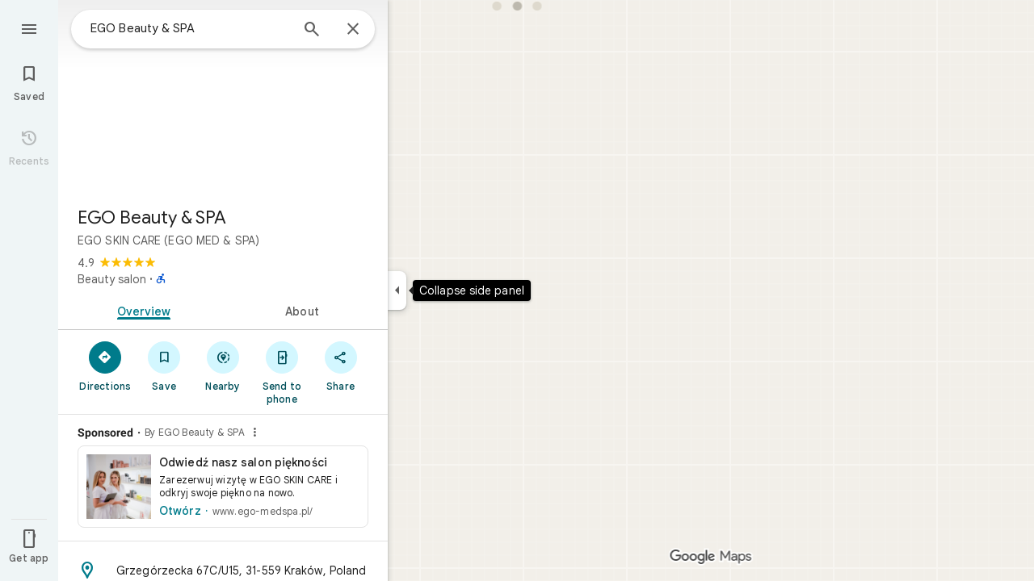

--- FILE ---
content_type: text/javascript; charset=UTF-8
request_url: https://www.google.com/maps/_/js/k=maps.m.en.QIuEoevfKhU.2021.O/ck=maps.m.wGuX6RjBrH8.L.W.O/am=yAEAkAiA/rt=j/d=1/exm=JxdeQb,LsiLPd,Q6fY6e,SuCOhe,a,b,b8h8i,cQ25Ub,ds,dvPKEc,dw,dwi,en,enr,ep,jF2zFd,kUWD8d,log,lp,mmm,mo,nrw,ob,owc,per,ppl,pwd,sc,sc2,smi,smr,sp,std,stx,ti,uA7o6c,vcr,vd,vlg,vwr,wrc/ed=1/rs=ACT90oG2lTUuWJZmY6sz2lLBkw2B8gVQMA/ee=EVNhjf:pw70Gc;EmZ2Bf:zr1jrb;Jcvnlc:Fm2MUd;JsbNhc:Xd8iUd;K5nYTd:ZDZcre;LBgRLc:XVMNvd;LEikZe:byfTOb,lsjVmc;NJ1rfe:qTnoBf;NPKaK:PVlQOd;OTuumd:dvPKEc;Pjplud:EEDORb;QGR0gd:Mlhmy;RRPQbd:kUWD8d;SNUn3:ZwDk9d;ScI3Yc:e7Hzgb;Uvc8o:VDovNc;YIZmRd:A1yn5d;Zmbpue:Evvy6c;cEt90b:ws9Tlc;dIoSBb:SpsfSb;dowIGb:ebZ3mb;eBAeSb:zbML3c;erYydb:A5vBAf;h57qod:J877qc;iFQyKf:vfuNJf;lOO0Vd:OTA3Ae;nPNOHf:GK91Cc;oGtAuc:sOXFj;qQEoOc:KUM7Z;qafBPd:ovKuLd;qddgKe:xQtZb;ugi2Tb:fRlxLd;wR5FRb:siKnQd;yxTchf:KUM7Z/m=h57qod,nEU6?cb=M
body_size: -422
content:
"use strict";this._=this._||{};(function(_){var window=this;
try{
_.Kd("J877qc");

_.Ld();
}catch(e){_._DumpException(e)}
try{
_.Kd("h57qod");
_.Tcc=new _.Ue(_.qZa);
_.Ld();
}catch(e){_._DumpException(e)}
try{
_.Kd("nEU6");
var t3d=class extends _.KI{static oc(){return{service:{tCb:_.Tcc}}}constructor(a){super();this.H=a.service.tCb}Oh(a){const b=_.zo(this.getData("url"));_.fK(a,c=>{this.H.run({url:b,flow:c})})}};t3d.prototype.$wa$KjsqPd=function(){return this.Oh};_.JI(_.BZa,t3d);
_.Ld();
}catch(e){_._DumpException(e)}
}).call(this,this._);
// Google Inc.
